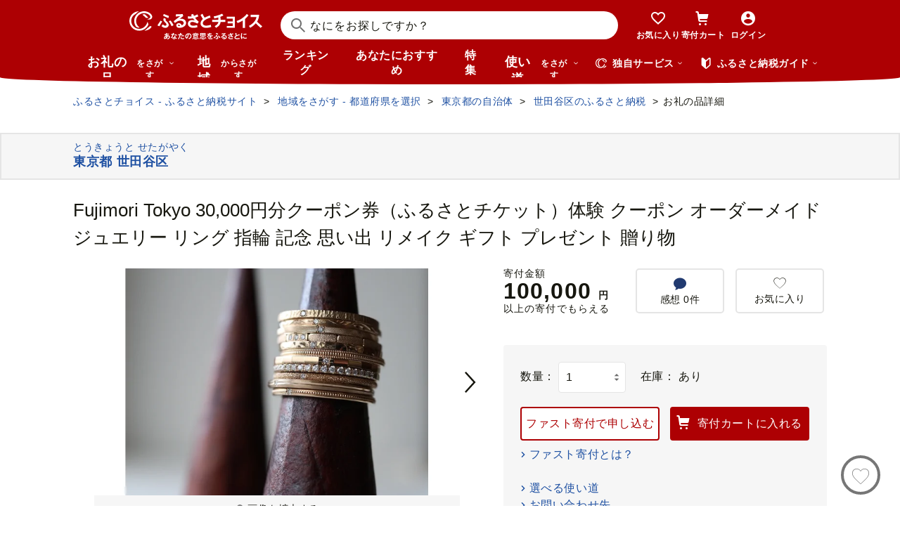

--- FILE ---
content_type: text/html; charset=UTF-8
request_url: https://www.furusato-tax.jp/ajax/product/recommended?action=pc311&tag=null&product_detail_id=5618077&prefecture_id=13
body_size: 3499
content:


	<div class="recommendyou">

		
		<h2 class="ttl-h2--icon"><i class="ttl-h2__icon icn-heart"></i><span class="ttl-h2__text">この品を見ている人はこんな品も見てます</span></h2>
		

		<div class="recommendyou_slider sld" data-slidenum="4">
			<div class="sld__wrap">
				<ul style="width: 3312px; margin-left: 0px;" class="sld__list grid">
					<li class="js-product-slider-item sld__item goods--slide">

						
	<div class="card-product">
		
		<a class="card-product__link product-slider__product_detail" href="https://www.furusato-tax.jp/product/detail/13112/5624362?product-detail_recommend" data-report-url="https://furusatotax.silveregg.net/pycre5/jsonp/click?prod=5624362&amp;cookie=fLCRRHJn5vSUODU4E4OLyQg..tNNMsk3iF9ho9viSYCaa6sc5lFFzahjAshS2-8o-L6g6q8phUS0JZxLP9aVC1oZ7OQCqtNaHIg5IPL7U1kd7EkK2gLpff38ai4Upm6JIHRE.&amp;spec=pc311&amp;cref=1170163558&amp;merch=furusatotax">
			<div class="card-product__image">
				<img class="card-product__img" alt="" decoding="async" src="https://img.furusato-tax.jp/cdn-cgi/image/width=520,height=323/img/x/product/details/20221107/pd_de0d467fa8a561e48dc7d6dd4da3610168684b25.jpg"/>
				
				
				
				
			</div>

			<div class="card-product__contents">
				<h3 class="card-product__title">Fujimori Tokyo 50,000円分クーポン券（ふるさとチケット）体験 クーポン オ…</h3>
				<div class="card-product__subtitle">
					<div class="card-product__subtitle-inner">
						<div class="card-product__price-text">
							<p class="card-product__price">170,000 円</p>
							
							
						</div>
						<div class="card-product__price-option">
							
						</div>
					</div>
				</div>

				
			</div>
		</a>
		<div class="card-product__complement">
			
			
		</div>
		
		<button type="button" data-text="Fujimori Tokyo 50,000円分クーポン券（ふるさとチケット）体験 クーポン オーダーメイド ジュエリー リング 指輪 記念 思い出 リメイク ギフト プレゼント 贈り物 " data-form_num="" data-id="5624362" data-city-name="東京都世田谷区" class="product-slider__favorite card-product__heart addfavorite" data-mode="add" aria-pressed="false">
			<img class="favorite-product_details-5624362" alt="お気に入り" decoding="async" src="/img/icon_heart_brdwht.svg"/>
		</button>
		<a class="card-product__city product-slider__city" href="https://www.furusato-tax.jp/city/product/13112?product-detail_recommend">
			
			<span>東京都世田谷区</span>
		</a>
		<input type="hidden" class="card-product__id" value="5624362"/>
	</div>


					</li><li class="js-product-slider-item sld__item goods--slide">

						
	<div class="card-product">
		
		<a class="card-product__link product-slider__product_detail" href="https://www.furusato-tax.jp/product/detail/13112/6166718?product-detail_recommend" data-report-url="https://furusatotax.silveregg.net/pycre5/jsonp/click?prod=6166718&amp;cookie=fLCRRHJn5vSUODU4E4OLyQg..tNNMsk3iF9ho9viSYCaa6sc5lFFzahjAshS2-8o-L6g6q8phUS0JZxLP9aVC1oZ7OQCqtNaHIg5IPL7U1kd7EkK2gLpff38ai4Upm6JIHRE.&amp;spec=pc311&amp;cref=1170163558&amp;merch=furusatotax">
			<div class="card-product__image">
				<img class="card-product__img" alt="" decoding="async" src="https://img.furusato-tax.jp/cdn-cgi/image/width=520,height=323/img/x/product/details/20240311/pd_fdcbc8c63ef5a4dd2e0c8b293b2769fccc54ea67.jpg"/>
				
				
				
				
			</div>

			<div class="card-product__contents">
				<h3 class="card-product__title">【手作り結婚指輪・ペアリング】ジュエリー制作体験クーポン券（ふるさとチ…</h3>
				<div class="card-product__subtitle">
					<div class="card-product__subtitle-inner">
						<div class="card-product__price-text">
							<p class="card-product__price">10,000 円</p>
							
							
						</div>
						<div class="card-product__price-option">
							
						</div>
					</div>
				</div>

				
			</div>
		</a>
		<div class="card-product__complement">
			
			
		</div>
		
		<button type="button" data-text="【手作り結婚指輪・ペアリング】ジュエリー制作体験クーポン券（ふるさとチケット）　3,000円分【MITUBACI TOKYO】体験 クーポン 製作体験 思い出 記念 記念日 ペア ジュエリー 結婚指輪 リング ギフト プレゼント 贈り物 " data-form_num="" data-id="6166718" data-city-name="東京都世田谷区" class="product-slider__favorite card-product__heart addfavorite" data-mode="add" aria-pressed="false">
			<img class="favorite-product_details-6166718" alt="お気に入り" decoding="async" src="/img/icon_heart_brdwht.svg"/>
		</button>
		<a class="card-product__city product-slider__city" href="https://www.furusato-tax.jp/city/product/13112?product-detail_recommend">
			
			<span>東京都世田谷区</span>
		</a>
		<input type="hidden" class="card-product__id" value="6166718"/>
	</div>


					</li><li class="js-product-slider-item sld__item goods--slide">

						
	<div class="card-product">
		
		<a class="card-product__link product-slider__product_detail" href="https://www.furusato-tax.jp/product/detail/13112/5624363?product-detail_recommend" data-report-url="https://furusatotax.silveregg.net/pycre5/jsonp/click?prod=5624363&amp;cookie=fLCRRHJn5vSUODU4E4OLyQg..tNNMsk3iF9ho9viSYCaa6sc5lFFzahjAshS2-8o-L6g6q8phUS0JZxLP9aVC1oZ7OQCqtNaHIg5IPL7U1kd7EkK2gLpff38ai4Upm6JIHRE.&amp;spec=pc311&amp;cref=1170163558&amp;merch=furusatotax">
			<div class="card-product__image">
				<img class="card-product__img" alt="" decoding="async" src="https://img.furusato-tax.jp/cdn-cgi/image/width=520,height=323/img/x/product/details/20221107/pd_de0d467fa8a561e48dc7d6dd4da3610168684b25.jpg"/>
				
				
				
				
			</div>

			<div class="card-product__contents">
				<h3 class="card-product__title">Fujimori Tokyo 100,000円分クーポン券（ふるさとチケット）体験 クーポン …</h3>
				<div class="card-product__subtitle">
					<div class="card-product__subtitle-inner">
						<div class="card-product__price-text">
							<p class="card-product__price">340,000 円</p>
							
							
						</div>
						<div class="card-product__price-option">
							
						</div>
					</div>
				</div>

				
			</div>
		</a>
		<div class="card-product__complement">
			
			
		</div>
		
		<button type="button" data-text="Fujimori Tokyo 100,000円分クーポン券（ふるさとチケット）体験 クーポン オーダーメイド ジュエリー リング 指輪 記念 思い出 リメイク ギフト プレゼント 贈り物 " data-form_num="" data-id="5624363" data-city-name="東京都世田谷区" class="product-slider__favorite card-product__heart addfavorite" data-mode="add" aria-pressed="false">
			<img class="favorite-product_details-5624363" alt="お気に入り" decoding="async" src="/img/icon_heart_brdwht.svg"/>
		</button>
		<a class="card-product__city product-slider__city" href="https://www.furusato-tax.jp/city/product/13112?product-detail_recommend">
			
			<span>東京都世田谷区</span>
		</a>
		<input type="hidden" class="card-product__id" value="5624363"/>
	</div>


					</li><li class="js-product-slider-item sld__item goods--slide">

						
	<div class="card-product">
		
		<a class="card-product__link product-slider__product_detail" href="https://www.furusato-tax.jp/product/detail/13112/6166720?product-detail_recommend" data-report-url="https://furusatotax.silveregg.net/pycre5/jsonp/click?prod=6166720&amp;cookie=fLCRRHJn5vSUODU4E4OLyQg..tNNMsk3iF9ho9viSYCaa6sc5lFFzahjAshS2-8o-L6g6q8phUS0JZxLP9aVC1oZ7OQCqtNaHIg5IPL7U1kd7EkK2gLpff38ai4Upm6JIHRE.&amp;spec=pc311&amp;cref=1170163558&amp;merch=furusatotax">
			<div class="card-product__image">
				<img class="card-product__img" alt="" decoding="async" src="https://img.furusato-tax.jp/cdn-cgi/image/width=520,height=323/img/x/product/details/20240402/pd_079541ab798cd6dde49ede0b2d6bc5e4e9f9cdb5.jpg"/>
				
				
				
				
			</div>

			<div class="card-product__contents">
				<h3 class="card-product__title">【手作り結婚指輪・ペアリング】ジュエリー制作体験クーポン券（ふるさとチ…</h3>
				<div class="card-product__subtitle">
					<div class="card-product__subtitle-inner">
						<div class="card-product__price-text">
							<p class="card-product__price">40,000 円</p>
							
							
						</div>
						<div class="card-product__price-option">
							
						</div>
					</div>
				</div>

				
			</div>
		</a>
		<div class="card-product__complement">
			
			
		</div>
		
		<button type="button" data-text="【手作り結婚指輪・ペアリング】ジュエリー制作体験クーポン券（ふるさとチケット）　12,000円分【MITUBACI TOKYO】体験 クーポン 製作体験 思い出 記念 記念日 ペア ジュエリー 結婚指輪 リング ギフト プレゼント 贈り物 " data-form_num="" data-id="6166720" data-city-name="東京都世田谷区" class="product-slider__favorite card-product__heart addfavorite" data-mode="add" aria-pressed="false">
			<img class="favorite-product_details-6166720" alt="お気に入り" decoding="async" src="/img/icon_heart_brdwht.svg"/>
		</button>
		<a class="card-product__city product-slider__city" href="https://www.furusato-tax.jp/city/product/13112?product-detail_recommend">
			
			<span>東京都世田谷区</span>
		</a>
		<input type="hidden" class="card-product__id" value="6166720"/>
	</div>


					</li><li class="js-product-slider-item sld__item goods--slide">

						
	<div class="card-product">
		
		<a class="card-product__link product-slider__product_detail" href="https://www.furusato-tax.jp/product/detail/13112/5624380?product-detail_recommend" data-report-url="https://furusatotax.silveregg.net/pycre5/jsonp/click?prod=5624380&amp;cookie=fLCRRHJn5vSUODU4E4OLyQg..tNNMsk3iF9ho9viSYCaa6sc5lFFzahjAshS2-8o-L6g6q8phUS0JZxLP9aVC1oZ7OQCqtNaHIg5IPL7U1kd7EkK2gLpff38ai4Upm6JIHRE.&amp;spec=pc311&amp;cref=1170163558&amp;merch=furusatotax">
			<div class="card-product__image">
				<img class="card-product__img" alt="" decoding="async" src="https://img.furusato-tax.jp/cdn-cgi/image/width=520,height=323/img/x/product/details/20221118/pd_cdbe306d0d10520f0b5e6d73eeac0923756eb1f8.jpg"/>
				
				
				
				
			</div>

			<div class="card-product__contents">
				<h3 class="card-product__title">MUSTARD(TM)　HOTEL SHIMOKITAZAWA　宿泊クーポン券（ふるさとチケット）　5…</h3>
				<div class="card-product__subtitle">
					<div class="card-product__subtitle-inner">
						<div class="card-product__price-text">
							<p class="card-product__price">17,000 円</p>
							
							
						</div>
						<div class="card-product__price-option">
							
						</div>
					</div>
				</div>

				
			</div>
		</a>
		<div class="card-product__complement">
			
			
		</div>
		
		<button type="button" data-text="MUSTARD(TM)　HOTEL SHIMOKITAZAWA　宿泊クーポン券（ふるさとチケット）　5,000円分【宿泊 宿泊券 ホテル 旅行 観光 クーポン チケット 家族旅行 ビジネス 東京 都内 下北沢 ギフト プレゼント 贈り物 】" data-form_num="" data-id="5624380" data-city-name="東京都世田谷区" class="product-slider__favorite card-product__heart addfavorite" data-mode="add" aria-pressed="false">
			<img class="favorite-product_details-5624380" alt="お気に入り" decoding="async" src="/img/icon_heart_brdwht.svg"/>
		</button>
		<a class="card-product__city product-slider__city" href="https://www.furusato-tax.jp/city/product/13112?product-detail_recommend">
			
			<span>東京都世田谷区</span>
		</a>
		<input type="hidden" class="card-product__id" value="5624380"/>
	</div>


					</li><li class="js-product-slider-item sld__item goods--slide">

						
	<div class="card-product">
		
		<a class="card-product__link product-slider__product_detail" href="https://www.furusato-tax.jp/product/detail/13112/6166719?product-detail_recommend" data-report-url="https://furusatotax.silveregg.net/pycre5/jsonp/click?prod=6166719&amp;cookie=fLCRRHJn5vSUODU4E4OLyQg..tNNMsk3iF9ho9viSYCaa6sc5lFFzahjAshS2-8o-L6g6q8phUS0JZxLP9aVC1oZ7OQCqtNaHIg5IPL7U1kd7EkK2gLpff38ai4Upm6JIHRE.&amp;spec=pc311&amp;cref=1170163558&amp;merch=furusatotax">
			<div class="card-product__image">
				<img class="card-product__img" alt="" decoding="async" src="https://img.furusato-tax.jp/cdn-cgi/image/width=520,height=323/img/x/product/details/20240221/pd_5cb56e2e2a83f25cc18377cd5742960211377210.jpg"/>
				
				
				
				
			</div>

			<div class="card-product__contents">
				<h3 class="card-product__title">【手作り結婚指輪・ペアリング】ジュエリー制作体験クーポン券（ふるさとチ…</h3>
				<div class="card-product__subtitle">
					<div class="card-product__subtitle-inner">
						<div class="card-product__price-text">
							<p class="card-product__price">200,000 円</p>
							
							
						</div>
						<div class="card-product__price-option">
							
						</div>
					</div>
				</div>

				
			</div>
		</a>
		<div class="card-product__complement">
			
			
		</div>
		
		<button type="button" data-text="【手作り結婚指輪・ペアリング】ジュエリー制作体験クーポン券（ふるさとチケット）　60,000円分【MITUBACI TOKYO】体験 クーポン 製作体験 思い出 記念 記念日 ペア ジュエリー 結婚指輪 リング ギフト プレゼント 贈り物 " data-form_num="" data-id="6166719" data-city-name="東京都世田谷区" class="product-slider__favorite card-product__heart addfavorite" data-mode="add" aria-pressed="false">
			<img class="favorite-product_details-6166719" alt="お気に入り" decoding="async" src="/img/icon_heart_brdwht.svg"/>
		</button>
		<a class="card-product__city product-slider__city" href="https://www.furusato-tax.jp/city/product/13112?product-detail_recommend">
			
			<span>東京都世田谷区</span>
		</a>
		<input type="hidden" class="card-product__id" value="6166719"/>
	</div>


					</li><li class="js-product-slider-item sld__item goods--slide">

						
	<div class="card-product">
		
		<a class="card-product__link product-slider__product_detail" href="https://www.furusato-tax.jp/product/detail/13112/6131663?product-detail_recommend" data-report-url="https://furusatotax.silveregg.net/pycre5/jsonp/click?prod=6131663&amp;cookie=fLCRRHJn5vSUODU4E4OLyQg..tNNMsk3iF9ho9viSYCaa6sc5lFFzahjAshS2-8o-L6g6q8phUS0JZxLP9aVC1oZ7OQCqtNaHIg5IPL7U1kd7EkK2gLpff38ai4Upm6JIHRE.&amp;spec=pc311&amp;cref=1170163558&amp;merch=furusatotax">
			<div class="card-product__image">
				<img class="card-product__img" alt="" decoding="async" src="https://img.furusato-tax.jp/cdn-cgi/image/width=520,height=323/img/x/product/details/20250610/pd_ef06118451b14740b7017764b7b0f61aaa5ea661.jpg"/>
				
				
				
				
			</div>

			<div class="card-product__contents">
				<h3 class="card-product__title">二子玉川エクセルホテル東急限定 3,000円 宿泊クーポン券（ふるさとチケット…</h3>
				<div class="card-product__subtitle">
					<div class="card-product__subtitle-inner">
						<div class="card-product__price-text">
							<p class="card-product__price">10,000 円</p>
							
							
						</div>
						<div class="card-product__price-option">
							
						</div>
					</div>
				</div>

				
			</div>
		</a>
		<div class="card-product__complement">
			
			
		</div>
		
		<button type="button" data-text="二子玉川エクセルホテル東急限定 3,000円 宿泊クーポン券（ふるさとチケット）東京都 世田谷区 宿泊 ホテル 旅行 観光 ビジネス 出張 割引 カップル 家族旅行 都内 東急ホテル アクセス便利 トラベル 宿泊券 チケット" data-form_num="" data-id="6131663" data-city-name="東京都世田谷区" class="product-slider__favorite card-product__heart addfavorite" data-mode="add" aria-pressed="false">
			<img class="favorite-product_details-6131663" alt="お気に入り" decoding="async" src="/img/icon_heart_brdwht.svg"/>
		</button>
		<a class="card-product__city product-slider__city" href="https://www.furusato-tax.jp/city/product/13112?product-detail_recommend">
			
			<span>東京都世田谷区</span>
		</a>
		<input type="hidden" class="card-product__id" value="6131663"/>
	</div>


					</li><li class="js-product-slider-item sld__item goods--slide">

						
	<div class="card-product">
		
		<a class="card-product__link product-slider__product_detail" href="https://www.furusato-tax.jp/product/detail/13112/5621997?product-detail_recommend" data-report-url="https://furusatotax.silveregg.net/pycre5/jsonp/click?prod=5621997&amp;cookie=fLCRRHJn5vSUODU4E4OLyQg..tNNMsk3iF9ho9viSYCaa6sc5lFFzahjAshS2-8o-L6g6q8phUS0JZxLP9aVC1oZ7OQCqtNaHIg5IPL7U1kd7EkK2gLpff38ai4Upm6JIHRE.&amp;spec=pc311&amp;cref=1170163558&amp;merch=furusatotax">
			<div class="card-product__image">
				<img class="card-product__img" alt="" decoding="async" src="https://img.furusato-tax.jp/cdn-cgi/image/width=520,height=323/img/x/product/details/20241125/pd_c054e82aec3152292663e56f5653566cf44e63e0.jpg"/>
				
				
				
				
			</div>

			<div class="card-product__contents">
				<h3 class="card-product__title">世田谷区 地域限定通貨「せたがやPay」 ふるさとポイント900pt（1pt＝1円）9…</h3>
				<div class="card-product__subtitle">
					<div class="card-product__subtitle-inner">
						<div class="card-product__price-text">
							<p class="card-product__price">3,000 円</p>
							
							
						</div>
						<div class="card-product__price-option">
							
						</div>
					</div>
				</div>

				
			</div>
		</a>
		<div class="card-product__complement">
			
			
		</div>
		
		<button type="button" data-text="世田谷区 地域限定通貨「せたがやPay」 ふるさとポイント900pt（1pt＝1円）900円分 せたぺい デジタル地域通貨 電子決済 キャッシュレス 飲食 宿泊 体験 電子通貨 東京都 世田谷" data-form_num="" data-id="5621997" data-city-name="東京都世田谷区" class="product-slider__favorite card-product__heart addfavorite" data-mode="add" aria-pressed="false">
			<img class="favorite-product_details-5621997" alt="お気に入り" decoding="async" src="/img/icon_heart_brdwht.svg"/>
		</button>
		<a class="card-product__city product-slider__city" href="https://www.furusato-tax.jp/city/product/13112?product-detail_recommend">
			
			<span>東京都世田谷区</span>
		</a>
		<input type="hidden" class="card-product__id" value="5621997"/>
	</div>


					</li><li class="js-product-slider-item sld__item goods--slide">

						
	<div class="card-product">
		
		<a class="card-product__link product-slider__product_detail" href="https://www.furusato-tax.jp/product/detail/13112/6054955?product-detail_recommend" data-report-url="https://furusatotax.silveregg.net/pycre5/jsonp/click?prod=6054955&amp;cookie=fLCRRHJn5vSUODU4E4OLyQg..tNNMsk3iF9ho9viSYCaa6sc5lFFzahjAshS2-8o-L6g6q8phUS0JZxLP9aVC1oZ7OQCqtNaHIg5IPL7U1kd7EkK2gLpff38ai4Upm6JIHRE.&amp;spec=pc311&amp;cref=1170163558&amp;merch=furusatotax">
			<div class="card-product__image">
				<img class="card-product__img" alt="" decoding="async" src="https://img.furusato-tax.jp/cdn-cgi/image/width=520,height=323/img/x/product/details/20241129/pd_2ae2b3eed40047d9eab19513817eea5cc7182202.jpg"/>
				
				
				
				
			</div>

			<div class="card-product__contents">
				<h3 class="card-product__title">手作り 肉まん 5個入り 台湾肉包 鹿港 ルーガン 【肉まん 本格台湾グルメ 冷…</h3>
				<div class="card-product__subtitle">
					<div class="card-product__subtitle-inner">
						<div class="card-product__price-text">
							<p class="card-product__price">5,000 円</p>
							
							
						</div>
						<div class="card-product__price-option">
							
						</div>
					</div>
				</div>

				
			</div>
		</a>
		<div class="card-product__complement">
			
			
		</div>
		
		<button type="button" data-text="手作り 肉まん 5個入り 台湾肉包 鹿港 ルーガン 【肉まん 本格台湾グルメ 冷蔵 豚まん 中華まん 饅頭 おやつ 簡単調理 レンチン お取り寄せ 時短 電子レンジ お手軽 手包み おかず 惣菜 ギフト ご褒美 ご家庭用】" data-form_num="" data-id="6054955" data-city-name="東京都世田谷区" class="product-slider__favorite card-product__heart addfavorite" data-mode="add" aria-pressed="false">
			<img class="favorite-product_details-6054955" alt="お気に入り" decoding="async" src="/img/icon_heart_brdwht.svg"/>
		</button>
		<a class="card-product__city product-slider__city" href="https://www.furusato-tax.jp/city/product/13112?product-detail_recommend">
			
			<span>東京都世田谷区</span>
		</a>
		<input type="hidden" class="card-product__id" value="6054955"/>
	</div>


					</li><li class="js-product-slider-item sld__item goods--slide">

						
	<div class="card-product">
		
		<a class="card-product__link product-slider__product_detail" href="https://www.furusato-tax.jp/product/detail/13112/5618116?product-detail_recommend" data-report-url="https://furusatotax.silveregg.net/pycre5/jsonp/click?prod=5618116&amp;cookie=fLCRRHJn5vSUODU4E4OLyQg..tNNMsk3iF9ho9viSYCaa6sc5lFFzahjAshS2-8o-L6g6q8phUS0JZxLP9aVC1oZ7OQCqtNaHIg5IPL7U1kd7EkK2gLpff38ai4Upm6JIHRE.&amp;spec=pc311&amp;cref=1170163558&amp;merch=furusatotax">
			<div class="card-product__image">
				<img class="card-product__img" alt="" decoding="async" src="https://img.furusato-tax.jp/cdn-cgi/image/width=520,height=323/img/x/product/details/20221120/pd_1694687f8736fb5fd14101b7b84e63f91b473ed6.jpg"/>
				
				
				
				
			</div>

			<div class="card-product__contents">
				<h3 class="card-product__title">＜マジ ドゥ ショコラ＞　マジドカカオ6個【高島屋選定品】スイーツ 洋菓子 …</h3>
				<div class="card-product__subtitle">
					<div class="card-product__subtitle-inner">
						<div class="card-product__price-text">
							<p class="card-product__price">11,000 円</p>
							
							
						</div>
						<div class="card-product__price-option">
							
						</div>
					</div>
				</div>

				
			</div>
		</a>
		<div class="card-product__complement">
			
			
		</div>
		
		<button type="button" data-text="＜マジ ドゥ ショコラ＞　マジドカカオ6個【高島屋選定品】スイーツ 洋菓子 チョコレート菓子 チョコレートサンド カカオ 人気 おすすめ ギフト プレゼント 贈り物 贅沢 ご褒美 東京 二子玉川 デパート" data-form_num="" data-id="5618116" data-city-name="東京都世田谷区" class="product-slider__favorite card-product__heart addfavorite" data-mode="add" aria-pressed="false">
			<img class="favorite-product_details-5618116" alt="お気に入り" decoding="async" src="/img/icon_heart_brdwht.svg"/>
		</button>
		<a class="card-product__city product-slider__city" href="https://www.furusato-tax.jp/city/product/13112?product-detail_recommend">
			
			<span>東京都世田谷区</span>
		</a>
		<input type="hidden" class="card-product__id" value="5618116"/>
	</div>


					</li><li class="js-product-slider-item sld__item goods--slide">

						
	<div class="card-product">
		
		<a class="card-product__link product-slider__product_detail" href="https://www.furusato-tax.jp/product/detail/13112/5622010?product-detail_recommend" data-report-url="https://furusatotax.silveregg.net/pycre5/jsonp/click?prod=5622010&amp;cookie=fLCRRHJn5vSUODU4E4OLyQg..tNNMsk3iF9ho9viSYCaa6sc5lFFzahjAshS2-8o-L6g6q8phUS0JZxLP9aVC1oZ7OQCqtNaHIg5IPL7U1kd7EkK2gLpff38ai4Upm6JIHRE.&amp;spec=pc311&amp;cref=1170163558&amp;merch=furusatotax">
			<div class="card-product__image">
				<img class="card-product__img" alt="" decoding="async" src="https://img.furusato-tax.jp/cdn-cgi/image/width=520,height=323/img/x/product/details/20241125/pd_52f4717f511cfa5919f3a4b9aa9bc374b56af030.jpg"/>
				
				
				
				
			</div>

			<div class="card-product__contents">
				<h3 class="card-product__title">世田谷区 地域限定通貨「せたがやPay」 ふるさとポイント30,000pt（1pt＝1円…</h3>
				<div class="card-product__subtitle">
					<div class="card-product__subtitle-inner">
						<div class="card-product__price-text">
							<p class="card-product__price">100,000 円</p>
							
							
						</div>
						<div class="card-product__price-option">
							
						</div>
					</div>
				</div>

				
			</div>
		</a>
		<div class="card-product__complement">
			<a href="/product/reviews/13112/5622010" class="card-product__comment product-slider__review">
				<i class="card-product__icn-message icn-message"></i>感想(1)
			</a>
			
		</div>
		
		<button type="button" data-text="世田谷区 地域限定通貨「せたがやPay」 ふるさとポイント30,000pt（1pt＝1円）30,000円分 せたぺい デジタル地域通貨 電子決済 キャッシュレス 飲食 宿泊 体験 電子通貨 東京都 世田谷" data-form_num="" data-id="5622010" data-city-name="東京都世田谷区" class="product-slider__favorite card-product__heart addfavorite" data-mode="add" aria-pressed="false">
			<img class="favorite-product_details-5622010" alt="お気に入り" decoding="async" src="/img/icon_heart_brdwht.svg"/>
		</button>
		<a class="card-product__city product-slider__city" href="https://www.furusato-tax.jp/city/product/13112?product-detail_recommend">
			
			<span>東京都世田谷区</span>
		</a>
		<input type="hidden" class="card-product__id" value="5622010"/>
	</div>


					</li><li class="js-product-slider-item sld__item goods--slide">

						
	<div class="card-product">
		
		<a class="card-product__link product-slider__product_detail" href="https://www.furusato-tax.jp/product/detail/13112/5600767?product-detail_recommend" data-report-url="https://furusatotax.silveregg.net/pycre5/jsonp/click?prod=5600767&amp;cookie=fLCRRHJn5vSUODU4E4OLyQg..tNNMsk3iF9ho9viSYCaa6sc5lFFzahjAshS2-8o-L6g6q8phUS0JZxLP9aVC1oZ7OQCqtNaHIg5IPL7U1kd7EkK2gLpff38ai4Upm6JIHRE.&amp;spec=pc311&amp;cref=1170163558&amp;merch=furusatotax">
			<div class="card-product__image">
				<img class="card-product__img" alt="" decoding="async" src="https://img.furusato-tax.jp/cdn-cgi/image/width=520,height=323/img/x/product/details/20221124/pd_b35ed9d40e4f29c9f7a7b9986e51c6628cd58c71.jpg"/>
				
				
				
				
			</div>

			<div class="card-product__contents">
				<h3 class="card-product__title">OBSCURAの珈琲豆200g×5種【豆】</h3>
				<div class="card-product__subtitle">
					<div class="card-product__subtitle-inner">
						<div class="card-product__price-text">
							<p class="card-product__price">20,000 円</p>
							
							
						</div>
						<div class="card-product__price-option">
							
						</div>
					</div>
				</div>

				
			</div>
		</a>
		<div class="card-product__complement">
			
			
		</div>
		
		<button type="button" data-text="OBSCURAの珈琲豆200g×5種【豆】" data-form_num="" data-id="5600767" data-city-name="東京都世田谷区" class="product-slider__favorite card-product__heart addfavorite" data-mode="add" aria-pressed="false">
			<img class="favorite-product_details-5600767" alt="お気に入り" decoding="async" src="/img/icon_heart_brdwht.svg"/>
		</button>
		<a class="card-product__city product-slider__city" href="https://www.furusato-tax.jp/city/product/13112?product-detail_recommend">
			
			<span>東京都世田谷区</span>
		</a>
		<input type="hidden" class="card-product__id" value="5600767"/>
	</div>


					</li>
				</ul>
			</div>
			<p class="btn-sld is-next product-slider__slider"><img src="/img/icon/title/icon_arrow_right.png" width="14" height="14" alt="次へ"/></p>
			<p class="btn-sld is-prev product-slider__slider"><img src="/img/icon/title/icon_arrow_left.png" width="14" height="14" alt="前へ"/></p>
		</div>

		<input type="hidden" id="token_favorite_add" value="XRNHcGrro5yoDJPxVgSN5g B8NMB6winTPDmNz7G3pX2M3qPQudLDJGFXMv-e0M1gVzblJjVx5yUxq-Z-SdhKANAp7VbEjC7s9OJzuFIc6WCeu1AO5RO6psjjHOcr1EPJsOrFRcALZe6llRcw61l-NlBJkY3b2Rf6MoUA8puFBS1QtlxQ2hnn5lR-4yOLnrQ64"/>
		<input type="hidden" id="token_favorite_remove" value="-tl49_C3hKPtlQXZwF9ilA CquDTGg8kViZ7T52vWbty18DqZS6FTeCzEaqoUM3lCkMpiNl12ycMRA0bLE1YaQQeL8fjc68TRLQw6q476T38-RhsMyHsjuYm6aJBEbDxE356rVauI0zIrzkxMc_Jui_lWvhcaMPNCTmVeg1st2YbmJzQDE4AwgAmqhqIYERUtc"/>
	</div>


<!-- 新レイアウト(マージンが狭いレイアウト) -->
